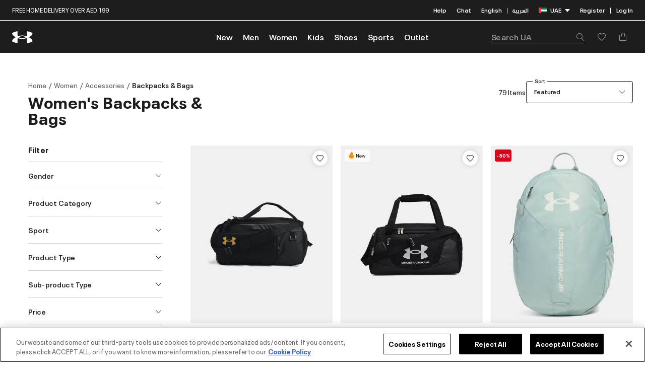

--- FILE ---
content_type: text/javascript; charset=utf-8
request_url: https://p.cquotient.com/pebble?tla=bhcq-UnderArmour_AE&activityType=viewCategory&callback=CQuotient._act_callback0&cookieId=abklAQEdl3wZW2MkMVVWWTg51v&userId=&emailId=&products=id%3A%3AUA1381919-001%7C%7Csku%3A%3A%3B%3Bid%3A%3AUA1369221-001%7C%7Csku%3A%3A%3B%3Bid%3A%3AUA1364180-348%7C%7Csku%3A%3A%3B%3Bid%3A%3AUA1388915-001%7C%7Csku%3A%3A%3B%3Bid%3A%3AUA1388915-673%7C%7Csku%3A%3A%3B%3Bid%3A%3AUA1369223-001%7C%7Csku%3A%3A%3B%3Bid%3A%3AUA1372290-003%7C%7Csku%3A%3A%3B%3Bid%3A%3AUA1369222-348%7C%7Csku%3A%3A%3B%3Bid%3A%3AUA1388914-003%7C%7Csku%3A%3A%3B%3Bid%3A%3AUA1369223-410%7C%7Csku%3A%3A%3B%3Bid%3A%3AUA1384672-289%7C%7Csku%3A%3A%3B%3Bid%3A%3AUA1380476-410%7C%7Csku%3A%3A%3B%3Bid%3A%3AUA1381922-001%7C%7Csku%3A%3A%3B%3Bid%3A%3AUA1381919-289%7C%7Csku%3A%3A%3B%3Bid%3A%3AUA1380476-110%7C%7Csku%3A%3A%3B%3Bid%3A%3AUA1369223-477%7C%7Csku%3A%3A%3B%3Bid%3A%3AUA1384672-007%7C%7Csku%3A%3A%3B%3Bid%3A%3AUA1381912-001%7C%7Csku%3A%3A%3B%3Bid%3A%3AUA1369224-001%7C%7Csku%3A%3A%3B%3Bid%3A%3AUA6000991-001%7C%7Csku%3A%3A%3B%3Bid%3A%3AUA1384675-673%7C%7Csku%3A%3A%3B%3Bid%3A%3AUA1369220-001%7C%7Csku%3A%3A%3B%3Bid%3A%3AUA1384672-069%7C%7Csku%3A%3A%3B%3Bid%3A%3AUA1369222-007%7C%7Csku%3A%3A%3B%3Bid%3A%3AUA1369223-012%7C%7Csku%3A%3A%3B%3Bid%3A%3AUA1384462-001%7C%7Csku%3A%3A%3B%3Bid%3A%3AUA1240539-010%7C%7Csku%3A%3A%3B%3Bid%3A%3AUA1387544-110%7C%7Csku%3A%3A%3B%3Bid%3A%3AUA1364180-002%7C%7Csku%3A%3A%3B%3Bid%3A%3AUA1381920-001%7C%7Csku%3A%3A%3B%3Bid%3A%3AUA1380476-001%7C%7Csku%3A%3A%3B%3Bid%3A%3AUA1240539-009%7C%7Csku%3A%3A%3B%3Bid%3A%3AUA1369222-012%7C%7Csku%3A%3A%3B%3Bid%3A%3AUA1388928-001%7C%7Csku%3A%3A%3B%3Bid%3A%3AUA1364180-012%7C%7Csku%3A%3A%3B%3Bid%3A%3AUA1388928-299%7C%7Csku%3A%3A%3B%3Bid%3A%3AUA1387544-001%7C%7Csku%3A%3A%3B%3Bid%3A%3AUA1369222-001%7C%7Csku%3A%3A%3B%3Bid%3A%3AUA1364180-001%7C%7Csku%3A%3A%3B%3Bid%3A%3AUA6000399-402%7C%7Csku%3A%3A%3B%3Bid%3A%3AUA1378415-045%7C%7Csku%3A%3A%3B%3Bid%3A%3AUA1378415-377%7C%7Csku%3A%3A%3B%3Bid%3A%3AUA1376463-002%7C%7Csku%3A%3A%3B%3Bid%3A%3AUA1376456-001%7C%7Csku%3A%3A%3B%3Bid%3A%3AUA1378415-001%7C%7Csku%3A%3A%3B%3Bid%3A%3AUA1376457-572%7C%7Csku%3A%3A%3B%3Bid%3A%3AUA6010000-001%7C%7Csku%3A%3A%3B%3Bid%3A%3AUA6010000-100%7C%7Csku%3A%3A&categoryId=ua_women_accessories_backpacks___bags&refinements=%5B%7B%22name%22%3A%22priceMin%22%2C%22value%22%3A%220.01%22%7D%2C%7B%22name%22%3A%22priceMax%22%2C%22value%22%3A%22null%22%7D%2C%7B%22name%22%3A%22curr%22%2C%22value%22%3A%22AED%22%7D%2C%7B%22name%22%3A%22Category%22%2C%22value%22%3A%22ua_women_accessories_backpacks___bags%22%7D%5D&personalized=false&sortingRule=top-sellers%20V2&realm=BHCQ&siteId=UnderArmour_AE&instanceType=prd&queryLocale=en_AE&locale=en_AE&referrer=&currentLocation=https%3A%2F%2Fwww.underarmour.ae%2Fen%2Fwomen%2Faccessories%2Fbackpacks-and-bags&__fbp=fb.1.1768901333362.550447898907142954&ls=true&_=1768901335097&v=v3.1.3&fbPixelId=__UNKNOWN__
body_size: 269
content:
/**/ typeof CQuotient._act_callback0 === 'function' && CQuotient._act_callback0([{"k":"__cq_uuid","v":"abklAQEdl3wZW2MkMVVWWTg51v","m":34128000},{"k":"__cq_seg","v":"0~0.00!1~0.00!2~0.00!3~0.00!4~0.00!5~0.00!6~0.00!7~0.00!8~0.00!9~0.00","m":2592000}]);

--- FILE ---
content_type: text/javascript; charset=utf-8
request_url: https://app.link/_r?sdk=web2.86.5&branch_key=key_live_jhJw3kQUfhmoV3aFAtHEMdcctyhGbcvI&callback=branch_callback__0
body_size: 73
content:
/**/ typeof branch_callback__0 === 'function' && branch_callback__0("1542090827313962619");

--- FILE ---
content_type: image/svg+xml
request_url: https://www.underarmour.ae/on/demandware.static/Sites-UnderArmour_AE-Site/-/en_AE/v1768891646456/images/question-circle.svg
body_size: 129
content:
<svg viewBox="0 0 512 512" xmlns="http://www.w3.org/2000/svg"><path d="m256 512c-141.2 0-256-114.8-256-256s114.8-256 256-256 256 114.8 256 256-114.8 256-256 256zm0-477.9c-122.3 0-221.9 99.6-221.9 221.9s99.6 221.9 221.9 221.9 221.9-99.6 221.9-221.9-99.6-221.9-221.9-221.9z"/><path d="m276.2 334.5v42.1h-35.9v-42.1zm-35-30.1c0-5.5.8-10.6 2.3-15.2 1.6-4.6 3.6-8.8 6.1-12.6 2.6-3.8 5.5-7.4 8.6-10.9 3.2-3.5 6.5-7 10-10.4l8.9-8.9c4.1-4.1 7.6-8.6 10.4-13.5 2.9-4.9 4.3-11.2 4.3-18.7 0-9.8-2.7-17.4-8.2-22.9-5.4-5.5-13-8.2-22.9-8.2-12.1 0-21.2 2.7-27.3 8.2-6.1 5.4-10.6 14.3-13.5 26.6l-32.3-4.3c1.4-8 3.9-15.6 7.4-22.9s8.1-13.7 14-19.2c5.8-5.5 13-9.9 21.5-13.1s18.7-4.7 30.5-4.7c21.3 0 37.8 5.2 49.5 15.5s17.5 23.9 17.5 40.7c0 9.8-1.5 18.1-4.4 24.9-3 6.8-6.6 12.5-10.9 17.2l-18.7 18.6c-5.3 5.3-9.7 10.8-13.2 16.3s-5.2 11.9-5.2 19v4.6h-34.4z"/></svg>